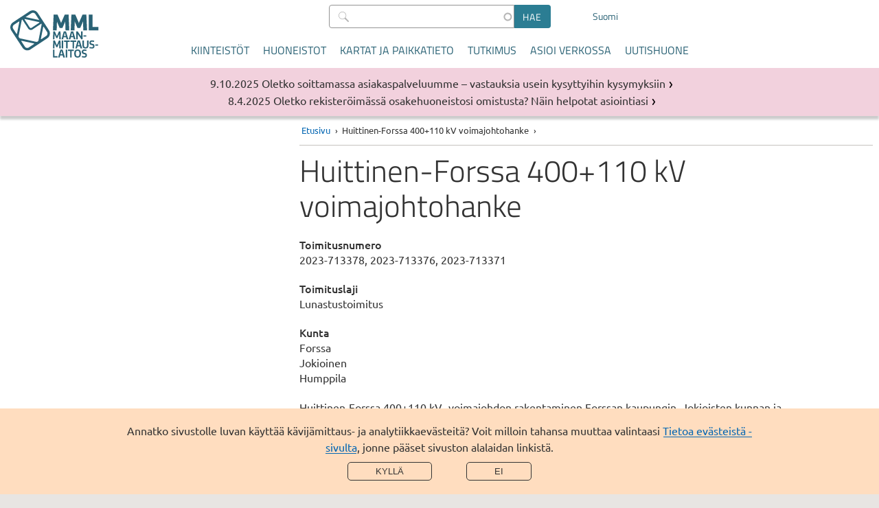

--- FILE ---
content_type: text/html; charset=UTF-8
request_url: https://www.maanmittauslaitos.fi/Huittinen-Forssa400kV
body_size: 44172
content:

<!DOCTYPE html>
<html  lang="fi" dir="ltr" prefix="og: https://ogp.me/ns#">
  <head>
  <meta charset="utf-8" />
<noscript><style>form.antibot * :not(.antibot-message, .antibot-message *) { display: none !important; }</style>
</noscript><meta name="description" content="Lunastustoimitus Huittinen - Forssa 400+110 kV voimajohdon rakentamisesta Forssan kaupungin, Jokioisten kunnan ja Humppilan kunnan alueella." />
<meta property="og:site_name" content="Maanmittauslaitos" />
<meta property="og:url" content="https://www.maanmittauslaitos.fi/Huittinen-Forssa400kV" />
<meta property="og:title" content="Huittinen-Forssa 400+110 kV voimajohtohanke" />
<meta property="og:description" content="Lunastustoimitus Huittinen - Forssa 400+110 kV voimajohdon rakentamisesta Forssan kaupungin, Jokioisten kunnan ja Humppilan kunnan alueella." />
<meta name="twitter:card" content="summary_large_image" />
<meta name="twitter:description" content="Lunastustoimitus Huittinen - Forssa 400+110 kV voimajohdon rakentamisesta Forssan kaupungin, Jokioisten kunnan ja Humppilan kunnan alueella." />
<meta name="twitter:title" content="Huittinen-Forssa 400+110 kV voimajohtohanke" />
<meta name="Generator" content="Drupal 11 (https://www.drupal.org)" />
<meta name="MobileOptimized" content="width" />
<meta name="HandheldFriendly" content="true" />
<meta name="viewport" content="width=device-width, initial-scale=1.0" />
<link rel="alternate" hreflang="fi" href="https://www.maanmittauslaitos.fi/Huittinen-Forssa400kV" />
<link rel="canonical" href="https://www.maanmittauslaitos.fi/Huittinen-Forssa400kV" />
<link rel="shortlink" href="https://www.maanmittauslaitos.fi/node/17344" />
<script src="/sites/maanmittauslaitos.fi/files/eu_cookie_compliance/eu_cookie_compliance.script.js?0" defer></script>

    <title>Huittinen-Forssa 400+110 kV voimajohtohanke | Maanmittauslaitos</title>
    <link rel="stylesheet" media="all" href="/sites/maanmittauslaitos.fi/files/css/css_OrRNTHPhG2n53s24ahdqObQxT7Ibv98UbZyIr-Iznbc.css?delta=0&amp;language=fi&amp;theme=mml&amp;include=eJx1zF0KAyEMBOALuZsjScwOrRiNGO3P7QvL9q19GZgPZsSsZESxNtFmTGpSMEhO3i7eLg5YUb6D2jVzE9AvjIkHAl5Tcyt0jNVZ96uGWpXEfbupJdbg4CH3yD1HXtPOE0zQHw_-9olKiR3hkfF0OnOvdizFB-_8Upw" />
<link rel="stylesheet" media="all" href="/sites/maanmittauslaitos.fi/files/css/css_s0mgh-4e8PwgS3NskZgJi6WUIKnd910XLG3TQMOQnvc.css?delta=1&amp;language=fi&amp;theme=mml&amp;include=eJx1zF0KAyEMBOALuZsjScwOrRiNGO3P7QvL9q19GZgPZsSsZESxNtFmTGpSMEhO3i7eLg5YUb6D2jVzE9AvjIkHAl5Tcyt0jNVZ96uGWpXEfbupJdbg4CH3yD1HXtPOE0zQHw_-9olKiR3hkfF0OnOvdizFB-_8Upw" />
<link rel="stylesheet" media="print" href="/sites/maanmittauslaitos.fi/files/css/css_GTwTErdnR3AzgLWvgvLtfXlP2Ti9pWPw_IVXXwpNIZI.css?delta=2&amp;language=fi&amp;theme=mml&amp;include=eJx1zF0KAyEMBOALuZsjScwOrRiNGO3P7QvL9q19GZgPZsSsZESxNtFmTGpSMEhO3i7eLg5YUb6D2jVzE9AvjIkHAl5Tcyt0jNVZ96uGWpXEfbupJdbg4CH3yD1HXtPOE0zQHw_-9olKiR3hkfF0OnOvdizFB-_8Upw" />
<link rel="stylesheet" media="all" href="/sites/maanmittauslaitos.fi/files/css/css_ZKT0F6Mb2lt6_KbARdBtn7noV1wwwLmc8cQxz9V2DUU.css?delta=3&amp;language=fi&amp;theme=mml&amp;include=eJx1zF0KAyEMBOALuZsjScwOrRiNGO3P7QvL9q19GZgPZsSsZESxNtFmTGpSMEhO3i7eLg5YUb6D2jVzE9AvjIkHAl5Tcyt0jNVZ96uGWpXEfbupJdbg4CH3yD1HXtPOE0zQHw_-9olKiR3hkfF0OnOvdizFB-_8Upw" />

        <link rel="icon" type="image/png" href="/favicon-96x96.png" sizes="96x96" />
    <link rel="icon" type="image/svg+xml" href="/favicon.svg" />
    <link rel="shortcut icon" href="/favicon.ico" />
    <link rel="apple-touch-icon" sizes="180x180" href="/apple-touch-icon.png" />
    <meta name="apple-mobile-web-app-title" content="MML" />
    <link rel="manifest" href="/site.webmanifest" />
        
  </head>
  <body  class="header-without-shadow">
        <a href="#main-content" class="visually-hidden focusable jump-to-main">
      Hyppää pääsisältöön
    </a>
    
      <div class="dialog-off-canvas-main-canvas" data-off-canvas-main-canvas>
    
<header class="is-not-front">
  
  <div  class="region region--header">
    
      
<section  id="block-mml-branding" class="block block--system block--system-branding-block block--mml-branding">
  
    
            <a class="link--logo" href="/" title="Etusivu" rel="home">
      <img class="logo" src="/themes/custom/mml/images/suomi_logo_rgb.svg" alt="Etusivu" />
      <img class="logo--mobile fi" src="/themes/custom/mml/images/suomi_logo_rgb_mobile.svg" alt="Etusivu" />
      <span class="site-name">Maanmittauslaitos</span>
    </a>
  </section>

        
<section  class="views-exposed-form block block--views block--views-exposed-filter-block block--views-exposed-filter-block--content-search-content-search-result-page block--content-search" novalidate="novalidate" data-drupal-selector="views-exposed-form-content-search-content-search-result-page" id="block-content-search">
  
    
      <form action="/haku" method="get" id="views-exposed-form-content-search-content-search-result-page" accept-charset="UTF-8">
    <div class="js-form-item form-item js-form-type-search-api-autocomplete form-item-s js-form-item-s">
      <label for="edit-s--2">Hae</label>
        
  
<input  data-drupal-selector="edit-s" data-search-api-autocomplete-search="content_search" class="form-autocomplete form-text" data-autocomplete-path="/search_api_autocomplete/content_search?display=content_search_result_page&amp;&amp;filter=s" type="text" id="edit-s--2" name="s" value="" size="30" maxlength="128" placeholder=" " />

          </div>
<div data-drupal-selector="edit-actions" class="form-actions js-form-wrapper form-wrapper" id="edit-actions--2"><input data-drupal-selector="edit-submit-content-search-2" type="submit" id="edit-submit-content-search--2" value="Hae" class="button js-form-submit form-submit" />
</div>


</form>

  </section>

        
<section  class="language-switcher-language-url block block--language block--language-block block--language-block--language-interface block--language-switcher" id="block-language-switcher" role="navigation">
  
    
      
<ul  class="links links--language-block"><li hreflang="fi" data-drupal-link-system-path="node/17344" class="fi is-active" aria-current="page"><a href="/Huittinen-Forssa400kV" class="language-link is-active" hreflang="fi" data-drupal-link-system-path="node/17344" aria-current="page">Suomi</a></li></ul>
  </section>

<button
  id="mobile-menu-toggle"
  class="mobile-menu-toggle"
  aria-expanded="false"
  aria-controls="block-mml-main-menu block-content-search-mobile block-language-switcher-mobile"
  aria-label="Valikko">
  <span class="line-top" aria-hidden="true"></span>
  Valikko
  <span class="line-bottom" aria-hidden="true"></span>
</button>

<nav aria-labelledby="block-mml-main-menu-menu"  id="block-mml-main-menu" class="block block--menu block--menu-main mml-main-menu">
            
  <h2  class="visually-hidden" id="block-mml-main-menu-menu">Päävalikko</h2>
  

        


                          <ul  class="menu menu--main">
              <li>
                                                                <a href="/kiinteistot" class="menu-item menu-item__link" tabindex="0" data-drupal-link-system-path="node/7">Kiinteistöt</a>
                        </li>
          <li>
                                                                <a href="/huoneistot" class="menu-item menu-item__link" tabindex="0" data-drupal-link-system-path="node/15299">Huoneistot</a>
                        </li>
          <li>
                                                                <a href="/kartat-ja-paikkatieto" class="menu-item menu-item__link" tabindex="0" data-drupal-link-system-path="node/6">Kartat ja paikkatieto</a>
                        </li>
          <li>
                                                                <a href="/tutkimus" class="menu-item menu-item__link" tabindex="0" data-drupal-link-system-path="node/5">Tutkimus</a>
                        </li>
          <li>
                                                                <a href="/asioi-verkossa" class="menu-item menu-item__link" tabindex="0" data-drupal-link-system-path="node/8">Asioi verkossa</a>
                        </li>
          <li>
                                                                <a href="/uutishuone" class="menu-item menu-item__link" tabindex="0" data-drupal-link-system-path="node/13999">Uutishuone</a>
                        </li>
        </ul>
  


  </nav>

        
<section  class="views-exposed-form block block--views block--views-exposed-filter-block block--views-exposed-filter-block--content-search-content-search-result-page block--content-search-mobile" novalidate="novalidate" data-drupal-selector="views-exposed-form-content-search-content-search-result-page" id="block-content-search-mobile">
  
    
      <form action="/haku" method="get" id="views-exposed-form-content-search-content-search-result-page" accept-charset="UTF-8">
    <div class="js-form-item form-item js-form-type-search-api-autocomplete form-item-s js-form-item-s">
      <label for="edit-s">Hae</label>
        
  
<input  data-drupal-selector="edit-s" data-search-api-autocomplete-search="content_search" class="form-autocomplete form-text" data-autocomplete-path="/search_api_autocomplete/content_search?display=content_search_result_page&amp;&amp;filter=s" type="text" id="edit-s" name="s" value="" size="30" maxlength="128" placeholder=" " />

          </div>
<div data-drupal-selector="edit-actions" class="form-actions js-form-wrapper form-wrapper" id="edit-actions"><input data-drupal-selector="edit-submit-content-search" type="submit" id="edit-submit-content-search" value="Hae" class="button js-form-submit form-submit" />
</div>


</form>

  </section>

        
<section  class="language-switcher-language-url block block--language block--language-block block--language-block--language-interface block--language-switcher-mobile" id="block-language-switcher-mobile" role="navigation">
  
    
      
<ul  class="links links--language-block"><li hreflang="fi" data-drupal-link-system-path="node/17344" class="fi is-active" aria-current="page"><a href="/Huittinen-Forssa400kV" class="language-link is-active" hreflang="fi" data-drupal-link-system-path="node/17344" aria-current="page">Suomi</a></li></ul>
  </section>

  </div>

</header>

  
  <div  class="region region--breadcrumb">
    
      
<section  id="block-mml-breadcrumbs" class="block block--system block--system-breadcrumb-block block--mml-breadcrumbs">
  
    
        <nav aria-labelledby="system-breadcrumb--2">
    <h2 id="system-breadcrumb--2" class="visually-hidden">Murupolku</h2>
    <ol class="breadcrumb">
          <li>
                  <a href="/">Etusivu</a>
              </li>
          <li>
                  Huittinen-Forssa 400+110 kV voimajohtohanke
              </li>
        </ol>
  </nav>

  </section>

  </div>


<div class="layout-wrapper is-not-front">
      
  <div  class="region region--messages">
    
        
<section  class="views-element-container block block--views block--views-block block--views-block--disruption-notices-disruption-notices" id="block-views-block-disruption-notices-disruption-notices">
  
    
      <div><div class="view--disruption-notice js-view-dom-id-350686c1d1329ac33278f849033e316236661460e7f6e65318cb9fd2b5b7aaab">
  
  
  

      <header>
      <h2 class="visually-hidden">Tiedotteet</h2>
    </header>
  
  
  

      <div class="listing__item listing__item--notice"><article class="node node--type-news node--view-mode-listing__short ds-1col clearfix">

  

  
<div  class="listing-item__meta">
          
                          <div  class="news__date" >
      9.10.2025</div>
      
  

      
                          <span  class="news__type" >
      Palvelutiedote</span>
      
  


  </div>      
                          <h3  class="news__title listing-item__title title--listing-item link--title" >
      <a href="/palvelutiedotteet/oletko-soittamassa-asiakaspalveluumme-vastauksia-usein-kysyttyihin-kysymyksiin" hreflang="fi">Oletko soittamassa asiakaspalveluumme – vastauksia usein kysyttyihin kysymyksiin</a></h3>
      
  



</article>

</div>
    <div class="listing__item listing__item--notice"><article class="node node--type-news node--view-mode-listing__short ds-1col clearfix">

  

  
<div  class="listing-item__meta">
          
                          <div  class="news__date" >
      8.4.2025</div>
      
  

      
                          <span  class="news__type" >
      Palvelutiedote</span>
      
  


  </div>      
                          <h3  class="news__title listing-item__title title--listing-item link--title" >
      <a href="/palvelutiedotteet/oletko-rekisteroimassa-osakehuoneistosi-omistusta-nain-helpotat-asiointiasi-0" hreflang="fi">Oletko rekisteröimässä osakehuoneistosi omistusta? Näin helpotat asiointiasi</a></h3>
      
  



</article>

</div>

    

  
  

  
  
</div>
</div>

  </section>

  </div>

    <div class="layout-container">
          
<aside  class="region region--before">
  
</aside>

    
          
  <div  class="region region--content">
          
      
<section  id="block-breadcrumbs-content" class="block block--system block--system-breadcrumb-block block--breadcrumbs--content">
  
    
        <nav aria-labelledby="system-breadcrumb">
    <h2 id="system-breadcrumb" class="visually-hidden">Murupolku</h2>
    <ol class="breadcrumb">
          <li>
                  <a href="/">Etusivu</a>
              </li>
          <li>
                  Huittinen-Forssa 400+110 kV voimajohtohanke
              </li>
        </ol>
  </nav>

  </section>

        <main>
      <a id="main-content" tabindex="-1"></a>      <div data-drupal-messages-fallback class="hidden"></div>

      
<section  id="block-mml-page-title" class="block block--core block--page-title-block block--mml-page-title">
  
    
      
  <h1  class="page-title"><span>Huittinen-Forssa 400+110 kV voimajohtohanke</span>
</h1>


  </section>

      
<section  id="block-mml-content" class="block block--system block--system-main-block block--mml-content">
  
    
      <article class="node node--type-survey node--view-mode-full ds-1col clearfix">

  

          <div  class="field-wrapper">
            <div  class="field-label field-label-inline">Toimitusnumero</div>
        
                          <div  class="field-content" >
      2023-713378, 2023-713376, 2023-713371</div>
      
  
    </div>

        <div  class="field-wrapper">
            <div  class="field-label field-label-inline">Toimituslaji</div>
        
                          <div  class="field-content" >
      Lunastustoimitus</div>
      
  
    </div>

        <div  class="field-wrapper">
            <div  class="field-label field-label-inline">Kunta</div>
        
                          <div  class="field-content" >
      Forssa</div>
                        <div  class="field-content" >
      Jokioinen</div>
                        <div  class="field-content" >
      Humppila</div>
      
  
    </div>


            <div><p><span>Huittinen-Forssa 400+110 kV -voimajohdon rakentaminen Forssan kaupungin, Jokioisten kunnan ja Humppilan kunnan alueella.</span></p><article class="node node--type-survey node--view-mode-full ds-1col clearfix"><div><h2 id="tausta">Tausta</h2><p>Fingrid Oyj rakentaa Huittisten ja Forssan sähköasemien välille uuden 400+110 kV:n voimajohdon ja purkaa tältä väliltä vanhan 110 kV:n voimajohdon. Uusi johto sijoittuu pääosin vanhan johdon paikalle.</p><p>Valtioneuvosto on 02.11.2023 myöntänyt yhtiölle lunastusluvan uutta johtoa varten tarvittavien käyttöoikeuksien ja käyttöoikeuden rajoitusten lunastamiseksi. Lunastusluvan perusteella on tullut vireille kuusi lunastustoimitusta. Tämä verkkosivu koskee rakennettavaa johto-osuutta &nbsp;ja lunastustoimituksia <span>Forssan kaupungin, Jokioisten kunnan ja Humppilan kunnan alueella</span>.</p><p>Forssan kaupungin alueella oleva toimitus on toimitusnumerolla 2023-713378, Jokioisten kunnan alueella oleva toimitus on toimitusnumerolla 2023-713376 ja Humppilan kunnan alueella oleva toimitus on toimitusnumerolla 2023-713371.&nbsp;</p><h2 id="tarkoitus">Tarkoitus</h2><p>Lunastustoimituksessa käsitellään:<br>- voimajohdon uusimista varten tarvittavien käyttöoikeuksien ja käyttöoikeuden rajoitusten lunastaminen;<br>- lunastuksesta ja hankkeesta aiheutuvien vahinkojen ja haittojen korvaaminen; sekä<br>- muut lunastustoimitukseen kuuluvat asiat.</p><h2 id="aikataulu"><strong>Aikataulu</strong></h2><p><strong>Lunastustoimituksen alkukokous tno 2023-713371 Humppilan kunnan alueelta on pidetty Humppilan kunnantalolla valtuustosalissa torstaina 07.12.2023 klo 09:30.&nbsp;</strong></p><p><strong>Lunastustoimituksen alkukokous tno 2023-713376 Jokioisten kunnan alueelta ja tno 2023-713378 Forssan kaupungin alueelta on pidetty Jokioisten kunnantalolla valtuustosalissa torstaina 07.12.2023 klo 13:00.&nbsp;</strong></p><h2 id="yhteystiedot">Yhteystiedot</h2><p><strong>Lisätietoja toimituksesta</strong><br>toimitusinsinööri Lasse Ojala<br>lasse.ojala(at)maanmittauslaitos.fi<br>puh. 040 7793 764</p><p>:::::::::::::::::::::::::::::::::::::::::::::::::::::::::::::::::::::::::::::::::::::::::::::::::::::::::::::</p><p><strong>Lisätietoja rakentamisesta / Fingrid Oyj</strong></p><div><span>•Projektipäällikkö Hannu Kuikka</span><br><span>puh. 030 395 5216, </span><a href="mailto:hannu.kuikka@fingrid.fi"><span>hannu.kuikka@fingrid.fi</span></a></div><div><span>•Asiantuntija Jari Koskinen (voimajohdot, paikallisvalvonta)</span><br><span>puh. 040 595 6581, </span><a href="mailto:jari.koskinen@fingrid.fi"><span>jari.koskinen@fingrid.fi</span></a></div><div><span>•Asiantuntija Eero Kujanen (maankayttöasiat)</span><br><span>puh. 030 395 5190, </span><a href="mailto:eero.kujanen@fingrid.fi"><span>eero.kujanen@fingrid.fi</span></a></div><div><span>•Rakentaminen: Electromontaj S.A.</span></div><div><span>Jaakko Marttila, puh. 044 425 3772, </span><a href="mailto:jaakko.marttila@ohlservices.fi"><span>jaakko.marttila@ohlservices.fi</span></a></div></div></article></div>
              <div  class="field-wrapper">
            <div  class="field-label field-label-above">Linkit</div>
        
                          <div  class="field-content" >
      <a href="https://www.fingrid.fi/kantaverkko/rakentaminen/hankkeet/huittinen-forssa/" rel="nofollow" target="_blank" class="links__link" role="link">Fingridin verkkosivut hankkeesta</a></div>
      
  
    </div>

      <div  class="field-wrapper">
            <div  class="field-label field-label-above">Liitteet</div>
              <div><p class="attachment-accessibility-text">Jos olet osallisena toimituksessa ja tarvitset toimituksen liitteen saavutettavassa muodossa, ota yhteyttä toimitusinsinööriin (ei koske karttaliitteitä).</p></div>
        
                          <div  class="field-content" >
      <div class="media media--type-document media--view-mode-default ds-1col clearfix">

  

        
                          <div  class="document__file" >
      <span class="file file--mime-application-pdf file--application-pdf"><a href="/sites/maanmittauslaitos.fi/files/Alustavatoimituskartta2023-713371.pdf" type="application/pdf">Alustavatoimituskartta2023-713371.pdf</a></span>
</div>
      
  



</div>

</div>
                        <div  class="field-content" >
      <div class="media media--type-document media--view-mode-default ds-1col clearfix">

  

        
                          <div  class="document__file" >
      <span class="file file--mime-application-pdf file--application-pdf"><a href="/sites/maanmittauslaitos.fi/files/Alustavatoimituskartta2023-713376.pdf" type="application/pdf">Alustavatoimituskartta2023-713376.pdf</a></span>
</div>
      
  



</div>

</div>
                        <div  class="field-content" >
      <div class="media media--type-document media--view-mode-default ds-1col clearfix">

  

        
                          <div  class="document__file" >
      <span class="file file--mime-application-pdf file--application-pdf"><a href="/sites/maanmittauslaitos.fi/files/Alustavatoimituskartta2023-713378.pdf" type="application/pdf">Alustavatoimituskartta2023-713378.pdf</a></span>
</div>
      
  



</div>

</div>
                        <div  class="field-content" >
      <div class="media media--type-document media--view-mode-default ds-1col clearfix">

  

        
                          <div  class="document__file" >
      <span class="file file--mime-application-pdf file--application-pdf"><a href="/sites/maanmittauslaitos.fi/files/Yleissuunnitelmakartta_HU-FO.pdf" type="application/pdf">Yleissuunnitelmakartta_HU-FO.pdf</a></span>
</div>
      
  



</div>

</div>
                        <div  class="field-content" >
      <div class="media media--type-document media--view-mode-default ds-1col clearfix">

  

        
                          <div  class="document__file" >
      <span class="file file--mime-application-pdf file--application-pdf"><a href="/sites/maanmittauslaitos.fi/files/Lunastuslupa_7.pdf" type="application/pdf">Lunastuslupa_7.pdf</a></span>
</div>
      
  



</div>

</div>
                        <div  class="field-content" >
      <div class="media media--type-document media--view-mode-default ds-1col clearfix">

  

        
                          <div  class="document__file" >
      <span class="file file--mime-application-pdf file--application-pdf"><a href="/sites/maanmittauslaitos.fi/files/1417C_johtoalue_1_M1.pdf" type="application/pdf">1417C_johtoalue_1_M1.pdf</a></span>
</div>
      
  



</div>

</div>
                        <div  class="field-content" >
      <div class="media media--type-document media--view-mode-default ds-1col clearfix">

  

        
                          <div  class="document__file" >
      <span class="file file--mime-application-pdf file--application-pdf"><a href="/sites/maanmittauslaitos.fi/files/1417C_johtoalue_5Y-11Y.pdf" type="application/pdf">1417C_johtoalue_5Y-11Y.pdf</a></span>
</div>
      
  



</div>

</div>
                        <div  class="field-content" >
      <div class="media media--type-document media--view-mode-default ds-1col clearfix">

  

        
                          <div  class="document__file" >
      <span class="file file--mime-application-pdf file--application-pdf"><a href="/sites/maanmittauslaitos.fi/files/2500C_johtoalue_31Y-22Y.pdf" type="application/pdf">2500C_johtoalue_31Y-22Y.pdf</a></span>
</div>
      
  



</div>

</div>
                        <div  class="field-content" >
      <div class="media media--type-document media--view-mode-default ds-1col clearfix">

  

        
                          <div  class="document__file" >
      <span class="file file--mime-application-pdf file--application-pdf"><a href="/sites/maanmittauslaitos.fi/files/2023_johtoalue_369Y.pdf" type="application/pdf">2023_johtoalue_369Y.pdf</a></span>
</div>
      
  



</div>

</div>
                        <div  class="field-content" >
      <div class="media media--type-document media--view-mode-default ds-1col clearfix">

  

        
                          <div  class="document__file" >
      <span class="file file--mime-application-pdf file--application-pdf"><a href="/sites/maanmittauslaitos.fi/files/2023_johtoalue_338-345.pdf" type="application/pdf">2023_johtoalue_338-345.pdf</a></span>
</div>
      
  



</div>

</div>
                        <div  class="field-content" >
      <div class="media media--type-document media--view-mode-default ds-1col clearfix">

  

        
                          <div  class="document__file" >
      <span class="file file--mime-application-pdf file--application-pdf"><a href="/sites/maanmittauslaitos.fi/files/2023_johtoalue_346Y-347Y.pdf" type="application/pdf">2023_johtoalue_346Y-347Y.pdf</a></span>
</div>
      
  



</div>

</div>
                        <div  class="field-content" >
      <div class="media media--type-document media--view-mode-default ds-1col clearfix">

  

        
                          <div  class="document__file" >
      <span class="file file--mime-application-pdf file--application-pdf"><a href="/sites/maanmittauslaitos.fi/files/2023_johtoalue_351Y-359Y.pdf" type="application/pdf">2023_johtoalue_351Y-359Y.pdf</a></span>
</div>
      
  



</div>

</div>
                        <div  class="field-content" >
      <div class="media media--type-document media--view-mode-default ds-1col clearfix">

  

        
                          <div  class="document__file" >
      <span class="file file--mime-application-pdf file--application-pdf"><a href="/sites/maanmittauslaitos.fi/files/2023_johtoalue_360Y-361Y.pdf" type="application/pdf">2023_johtoalue_360Y-361Y.pdf</a></span>
</div>
      
  



</div>

</div>
                        <div  class="field-content" >
      <div class="media media--type-document media--view-mode-default ds-1col clearfix">

  

        
                          <div  class="document__file" >
      <span class="file file--mime-application-pdf file--application-pdf"><a href="/sites/maanmittauslaitos.fi/files/2023_johtoalue_351Y-359Y_0.pdf" type="application/pdf">2023_johtoalue_351Y-359Y_0.pdf</a></span>
</div>
      
  



</div>

</div>
                        <div  class="field-content" >
      <div class="media media--type-document media--view-mode-default ds-1col clearfix">

  

        
                          <div  class="document__file" >
      <span class="file file--mime-application-pdf file--application-pdf"><a href="/sites/maanmittauslaitos.fi/files/2023_johtoalue_348Y-350Y.pdf" type="application/pdf">2023_johtoalue_348Y-350Y.pdf</a></span>
</div>
      
  



</div>

</div>
                        <div  class="field-content" >
      <div class="media media--type-document media--view-mode-default ds-1col clearfix">

  

        
                          <div  class="document__file" >
      <span class="file file--mime-application-pdf file--application-pdf"><a href="/sites/maanmittauslaitos.fi/files/2023_johtoalue_362Y-364Y.pdf" type="application/pdf">2023_johtoalue_362Y-364Y.pdf</a></span>
</div>
      
  



</div>

</div>
                        <div  class="field-content" >
      <div class="media media--type-document media--view-mode-default ds-1col clearfix">

  

        
                          <div  class="document__file" >
      <span class="file file--mime-application-pdf file--application-pdf"><a href="/sites/maanmittauslaitos.fi/files/2023_johtoalue_365Y-368Y.pdf" type="application/pdf">2023_johtoalue_365Y-368Y.pdf</a></span>
</div>
      
  



</div>

</div>
                        <div  class="field-content" >
      <div class="media media--type-document media--view-mode-default ds-1col clearfix">

  

        
                          <div  class="document__file" >
      <span class="file file--mime-application-pdf file--application-pdf"><a href="/sites/maanmittauslaitos.fi/files/2023_johtoalue_370.pdf" type="application/pdf">2023_johtoalue_370.pdf</a></span>
</div>
      
  



</div>

</div>
                        <div  class="field-content" >
      <div class="media media--type-document media--view-mode-default ds-1col clearfix">

  

        
                          <div  class="document__file" >
      <span class="file file--mime-application-pdf file--application-pdf"><a href="/sites/maanmittauslaitos.fi/files/2023_johtoalue_174Y-179Y%2C%20189Y-192Y%2C%20194Y-198Y%2C%20215Y-220Y%2C%20225Y-239Y%2C%20253Y-263Y%2C%20268Y-275Y%2C%20278Y-285Y%2C%20298Y-337Y.pdf" type="application/pdf">2023_johtoalue_174Y-179Y, 189Y-192Y, 194Y-198Y, 215Y-220Y, 225Y-239Y, 253Y-263Y, 268Y-275Y, 278Y-285Y, 298Y-337Y.pdf</a></span>
</div>
      
  



</div>

</div>
                        <div  class="field-content" >
      <div class="media media--type-document media--view-mode-default ds-1col clearfix">

  

        
                          <div  class="document__file" >
      <span class="file file--mime-application-vnd-openxmlformats-officedocument-presentationml-presentation file--x-office-presentation"><a href="/sites/maanmittauslaitos.fi/files/Fingridin%20esitys_0.pptx" type="application/vnd.openxmlformats-officedocument.presentationml.presentation">Fingridin esitys_0.pptx</a></span>
</div>
      
  



</div>

</div>
                        <div  class="field-content" >
      <div class="media media--type-document media--view-mode-default ds-1col clearfix">

  

        
                          <div  class="document__file" >
      <span class="file file--mime-application-vnd-openxmlformats-officedocument-presentationml-presentation file--x-office-presentation"><a href="/sites/maanmittauslaitos.fi/files/Voimajohtolunastusesittely_0.pptx" type="application/vnd.openxmlformats-officedocument.presentationml.presentation">Voimajohtolunastusesittely_0.pptx</a></span>
</div>
      
  



</div>

</div>
      
  
    </div>



</article>


  </section>

    </main>
  </div>

    
      </div>
      <footer>
      
  <div  class="region region--footer">
    
                
  <section  id="block-contact-form-link" class="block block--block-content block--block-content--view--full block--block-content--type--basic block--block-content--view-type--basic--full block--block-content--id--contact-form-link block--block-content--id-view--contact-form-link--full block--block-content--16043050-e885-4930-b82f-ef0ace365007 block--contact-form-link block--contact-button">
  
    
      
            <div><p><a class="footer__contactbutton" href="//www.maanmittauslaitos.fi/yhteydenotto"><span>Ota yhteyttä</span></a></p></div>
      
  </section>

                
  <section  id="block-customer-service" class="block block--block-content block--block-content--view--full block--block-content--type--basic block--block-content--view-type--basic--full block--block-content--id--customer-service block--block-content--id-view--customer-service--full block--block-content--60cc6f1d-b795-4f00-931d-c46063056342 block--customer-service">
  
      <h2  class="block__title">Asiakaspalvelu</h2>
    
      
            <div><ul>
<li><a href="//www.maanmittauslaitos.fi/yhteydenotto">Yhteydenottolomake</a></li>
<li><a href="//www.maanmittauslaitos.fi/asiakaspalvelu">Asiakaspalvelun yhteystiedot</a></li>
<li><a href="//www.maanmittauslaitos.fi/turvaviesti-palvelu">Turvaviesti-palvelu</a> (salattu sähköposti)</li>
<li><a href="//www.maanmittauslaitos.fi/tietoa-maanmittauslaitoksesta/yhteystiedot/hakemuslomakkeet-ja-postitusosoitteet">Lomakkeet ja postitusosoitteet</a></li>
<li><a href="//www.maanmittauslaitos.fi/tietoa-maanmittauslaitoksesta/yhteystiedot/palvelupisteiden-kayntiosoitteet">Palvelupisteiden osoitteet</a></li>
<li><a href="//www.maanmittauslaitos.fi/ukk">Usein kysytyt kysymykset</a></li>
</ul></div>
      
  </section>

                
  <section  id="block-footer-info" class="block block--block-content block--block-content--view--full block--block-content--type--basic block--block-content--view-type--basic--full block--block-content--id--footer-info block--block-content--id-view--footer-info--full block--block-content--122b9ff5-3781-4559-9aca-9dc6364379ce block--footer-info">
  
      <h2  class="block__title">Oikopolut</h2>
    
      
            <div><ul>
<li><a href="//www.maanmittauslaitos.fi/tietoa-maanmittauslaitoksesta/yhteystiedot/kaikki-yhteystiedot">Kaikki yhteystiedot</a></li>
<li><a href="//www.maanmittauslaitos.fi/tutkimus/yhteystiedot/kaikki-yhteystiedot">Tutkimuksen yhteystiedot</a></li>
<li><a href="//www.maanmittauslaitos.fi/kuulutukset">Kuulutukset</a></li>
<li><a href="//www.maanmittauslaitos.fi/hinnasto">Hinnasto</a></li>
<li><a href="//www.maanmittauslaitos.fi/palvelutiedotteet">Palvelutiedotteet</a></li>
<li><a href="/kiinteistot/mukana-maanmittaustoimituksessa/milloin-tarvitsen-maanmittaustoimitusta" data-entity-type="node" data-entity-uuid="f7bbb247-0a26-4051-b48b-8bcb16ac4bd2" data-entity-substitution="canonical" title="Milloin tarvitsen maanmittaustoimitusta?">Maanmittaustoimitukset</a></li>
</ul></div>
      
  </section>

                
  <section  id="block-mml-registry" class="block block--block-content block--block-content--view--full block--block-content--type--basic block--block-content--view-type--basic--full block--block-content--id--mml-registry block--block-content--id-view--mml-registry--full block--block-content--a3c832c4-d3b3-4add-b6f9-5bf37195e723 block--mml-registry">
  
      <h2  class="block__title">Tietoa meistä</h2>
    
      
            <div><ul>
<li><a href="//www.maanmittauslaitos.fi/tyopaikat">Avoimet työpaikat</a></li>
<li><a href="//www.maanmittauslaitos.fi/organisaatio">Maanmittauslaitos</a></li>
<li><a href="//www.maanmittauslaitos.fi/tietoa-maanmittauslaitoksesta/organisaatio/saavutettavuus-huomioitu">Saavutettavuus</a></li>
<li><a href="/tietoa-maanmittauslaitoksesta/organisaatio/tietosuoja-ja-henkilotietojen-kasittely" data-entity-type="node" data-entity-uuid="e1df532b-c137-4b17-a281-0d700f704af8" data-entity-substitution="canonical" title="Tietosuoja ja henkilötietojen käsittely Maanmittauslaitoksessa">Tietosuoja</a></li>
<li><a href="//www.maanmittauslaitos.fi/tietoa-maanmittauslaitoksesta/organisaatio/tietoa-sivustosta">Tietoa sivustosta</a></li>
<li><a href="//www.maanmittauslaitos.fi/tietoa-evasteista">Tietoa evästeistä</a></li>
</ul></div>
      
  </section>


<aside  id="block-social-media-icons" class="block block--social-links">
            <a href="https://www.facebook.com/Maanmittauslaitos/" class="social-link social-link--facebook" title="Seuraa meitä Facebookissa"><span class="visually-hidden">Seuraa meitä Facebookissa</span></a>
          <a href="https://www.linkedin.com/company/national-land-survey-of-finland" class="social-link social-link--linkedin" title="Seuraa meitä LinkedInissä"><span class="visually-hidden">Seuraa meitä LinkedInissä</span></a>
          <a href="https://www.instagram.com/maanmittaus" class="social-link social-link--instagram" title="Seuraa meitä Instagramissa"><span class="visually-hidden">Seuraa meitä Instagramissa</span></a>
      </aside>


<aside  id="block-mml-logo" class="block block--logo">
        <a href="/" class="link--logo logo logo--dark logo--fi"><span class="visually-hidden">Maanmittauslaitos</span></a>
  </aside>

                
  <section  id="block-slogan" class="block block--block-content block--block-content--view--full block--block-content--type--basic block--block-content--view-type--basic--full block--block-content--id--slogan block--block-content--id-view--slogan--full block--block-content--b4e03a4a-fb2a-402e-b14d-02a3518fb7e2 block--slogan">
  
    
      
  </section>

  </div>

    </footer>
  </div>


  </div>

    
    <script type="application/json" data-drupal-selector="drupal-settings-json">{"path":{"baseUrl":"\/","pathPrefix":"","currentPath":"node\/17344","currentPathIsAdmin":false,"isFront":false,"currentLanguage":"fi"},"pluralDelimiter":"\u0003","suppressDeprecationErrors":true,"ajaxPageState":{"libraries":"[base64]","theme":"mml","theme_token":null},"ajaxTrustedUrl":{"\/haku":true},"antibot":{"delay_for_click_events":5000},"data":{"extlink":{"extTarget":false,"extTargetAppendNewWindowDisplay":true,"extTargetAppendNewWindowLabel":"(opens in a new window)","extTargetNoOverride":false,"extNofollow":false,"extTitleNoOverride":false,"extNoreferrer":false,"extFollowNoOverride":false,"extClass":"ext","extLabel":"(ulkoinen linkki)","extImgClass":false,"extSubdomains":false,"extExclude":"\\\/(mmlwww\\.nls\\.fi|(www\\.)?maanmittauslaitos\\.fi)","extInclude":"","extCssExclude":"","extCssInclude":"","extCssExplicit":"","extAlert":false,"extAlertText":"This link will take you to an external web site. We are not responsible for their content.","extHideIcons":false,"mailtoClass":"0","telClass":"","mailtoLabel":"(link sends email)","telLabel":"(link is a phone number)","extUseFontAwesome":true,"extIconPlacement":"append","extPreventOrphan":false,"extFaLinkClasses":"fa fa-external-link","extFaMailtoClasses":"fa fa-envelope-o","extAdditionalLinkClasses":"","extAdditionalMailtoClasses":"","extAdditionalTelClasses":"","extFaTelClasses":"fa fa-phone","allowedDomains":[],"extExcludeNoreferrer":""}},"cookieContentBlocker":{"consentAwareness":{"accepted":{"event":{"name":"click","selector":".agree-button"},"cookie":{"operator":"===","name":"mml-cookie-agreed","value":"2"}},"declined":{"event":{"name":"click","selector":".decline-button"},"cookie":{"operator":"===","name":"mml-cookie-agreed","value":"0"}},"change":{"event":{"name":"click","selector":".agree-button"}}},"categories":[]},"eu_cookie_compliance":{"cookie_policy_version":"1.0.0","popup_enabled":true,"popup_agreed_enabled":false,"popup_hide_agreed":false,"popup_clicking_confirmation":false,"popup_scrolling_confirmation":false,"popup_html_info":"\u003Cdiv role=\u0022alertdialog\u0022 aria-labelledby=\u0022popup-text\u0022  class=\u0022eu-cookie-compliance-banner eu-cookie-compliance-banner-info eu-cookie-compliance-banner--opt-in\u0022\u003E\n  \u003Cdiv class=\u0022popup-content info eu-cookie-compliance-content\u0022\u003E\n    \u003Cdiv id=\u0022popup-content-dialog\u0022\u003E\n      \u003Cdiv id=\u0022popup-text\u0022 class=\u0022eu-cookie-compliance-message\u0022\u003E\n        \u003Cp\u003EAnnatko sivustolle luvan k\u00e4ytt\u00e4\u00e4 k\u00e4vij\u00e4mittaus- ja analytiikkaev\u00e4steit\u00e4? Voit milloin tahansa muuttaa valintaasi \u003Ca href=\u0022\/tietoa-evasteista\u0022\u003ETietoa ev\u00e4steist\u00e4 -sivulta\u003C\/a\u003E, jonne p\u00e4\u00e4set sivuston alalaidan linkist\u00e4.\u003C\/p\u003E\n\n              \u003C\/div\u003E\n\n      \u003Cdiv id=\u0022popup-buttons\u0022 class=\u0022eu-cookie-compliance-buttons\u0022\u003E\n        \u003Cbutton type=\u0022button\u0022 class=\u0022agree-button eu-cookie-compliance-secondary-button\u0022\u003EKyll\u00e4\u003C\/button\u003E\n                  \u003Cbutton type=\u0022button\u0022 class=\u0022decline-button eu-cookie-compliance-default-button\u0022\u003EEi\u003C\/button\u003E\n              \u003C\/div\u003E\n    \u003C\/div\u003E\n    \u003Cdiv id=\u0022popup-content-dialog-declined\u0022\u003E\n      \u003Cdiv id=\u0022popup-text\u0022 class=\u0022eu-cookie-compliance-message\u0022\u003E\n        \u003Cp\u003E Olet est\u00e4nyt k\u00e4vij\u00e4mittaus- ja analytiikkaev\u00e4steet. Voit muuttaa valintaasi alla olevalla painikkeella.\u003C\/p\u003E\n      \u003C\/div\u003E\n\n      \u003Cdiv id=\u0022popup-buttons\u0022 class=\u0022eu-cookie-compliance-buttons\u0022\u003E\n        \u003Cbutton type=\u0022button\u0022 class=\u0022agree-button eu-cookie-compliance-secondary-button\u0022\u003E Salli ev\u00e4steet\u003C\/button\u003E\n      \u003C\/div\u003E\n    \u003C\/div\u003E\n  \u003C\/div\u003E\n\u003C\/div\u003E","use_mobile_message":false,"mobile_popup_html_info":"\u003Cdiv role=\u0022alertdialog\u0022 aria-labelledby=\u0022popup-text\u0022  class=\u0022eu-cookie-compliance-banner eu-cookie-compliance-banner-info eu-cookie-compliance-banner--opt-in\u0022\u003E\n  \u003Cdiv class=\u0022popup-content info eu-cookie-compliance-content\u0022\u003E\n    \u003Cdiv id=\u0022popup-content-dialog\u0022\u003E\n      \u003Cdiv id=\u0022popup-text\u0022 class=\u0022eu-cookie-compliance-message\u0022\u003E\n        \n              \u003C\/div\u003E\n\n      \u003Cdiv id=\u0022popup-buttons\u0022 class=\u0022eu-cookie-compliance-buttons\u0022\u003E\n        \u003Cbutton type=\u0022button\u0022 class=\u0022agree-button eu-cookie-compliance-secondary-button\u0022\u003EKyll\u00e4\u003C\/button\u003E\n                  \u003Cbutton type=\u0022button\u0022 class=\u0022decline-button eu-cookie-compliance-default-button\u0022\u003EEi\u003C\/button\u003E\n              \u003C\/div\u003E\n    \u003C\/div\u003E\n    \u003Cdiv id=\u0022popup-content-dialog-declined\u0022\u003E\n      \u003Cdiv id=\u0022popup-text\u0022 class=\u0022eu-cookie-compliance-message\u0022\u003E\n        \u003Cp\u003E Olet est\u00e4nyt k\u00e4vij\u00e4mittaus- ja analytiikkaev\u00e4steet. Voit muuttaa valintaasi alla olevalla painikkeella.\u003C\/p\u003E\n      \u003C\/div\u003E\n\n      \u003Cdiv id=\u0022popup-buttons\u0022 class=\u0022eu-cookie-compliance-buttons\u0022\u003E\n        \u003Cbutton type=\u0022button\u0022 class=\u0022agree-button eu-cookie-compliance-secondary-button\u0022\u003E Salli ev\u00e4steet\u003C\/button\u003E\n      \u003C\/div\u003E\n    \u003C\/div\u003E\n  \u003C\/div\u003E\n\u003C\/div\u003E","mobile_breakpoint":768,"popup_html_agreed":false,"popup_use_bare_css":true,"popup_height":"auto","popup_width":"100%","popup_delay":1,"popup_link":"\/tietoa-evasteista","popup_link_new_window":false,"popup_position":false,"fixed_top_position":true,"popup_language":"fi","store_consent":false,"better_support_for_screen_readers":true,"cookie_name":"mml-cookie-agreed","reload_page":false,"domain":"","domain_all_sites":true,"popup_eu_only":false,"popup_eu_only_js":false,"cookie_lifetime":100,"cookie_session":0,"set_cookie_session_zero_on_disagree":1,"disagree_do_not_show_popup":false,"method":"opt_in","automatic_cookies_removal":true,"allowed_cookies":"oc-*\r\nAWSELB*\r\nMRHSession\r\nLastMRH_Session","withdraw_markup":"\u003Cdiv role=\u0022alertdialog\u0022 aria-labelledby=\u0022popup-text\u0022 class=\u0022eu-cookie-withdraw-banner\u0022\u003E\n  \u003Cdiv class=\u0022popup-content info eu-cookie-compliance-content\u0022\u003E\n    \u003Cdiv id=\u0022popup-text\u0022 class=\u0022eu-cookie-compliance-message\u0022\u003E\n      \u003Cp\u003EOlet antanut sivustolle luvan k\u00e4ytt\u00e4\u00e4 k\u00e4vij\u00e4mittaus- ja analytiikkaev\u00e4steit\u00e4. Voit muuttaa valintaasi alla olevalla painikkeella.\u003C\/p\u003E\n\n    \u003C\/div\u003E\n    \u003Cdiv id=\u0022popup-buttons\u0022 class=\u0022eu-cookie-compliance-buttons\u0022\u003E\n      \u003Cbutton type=\u0022button\u0022 class=\u0022eu-cookie-withdraw-button\u0022\u003EEst\u00e4 ev\u00e4steet\u003C\/button\u003E\n    \u003C\/div\u003E\n  \u003C\/div\u003E\n\u003C\/div\u003E","withdraw_enabled":true,"reload_options":0,"reload_routes_list":"","withdraw_button_on_info_popup":false,"cookie_categories":[],"cookie_categories_details":[],"enable_save_preferences_button":true,"cookie_value_disagreed":"0","cookie_value_agreed_show_thank_you":"1","cookie_value_agreed":"2","containing_element":"body","settings_tab_enabled":true,"olivero_primary_button_classes":"","olivero_secondary_button_classes":"","close_button_action":"close_banner","open_by_default":true,"modules_allow_popup":true,"hide_the_banner":false,"geoip_match":true,"unverified_scripts":["\/modules\/custom\/mml_analytics\/js\/siteimprove.js","\/modules\/custom\/mml_blocks\/js\/react-share.js"]},"field_group":{"html_element":{"mode":"listing__short","context":"view","settings":{"classes":"listing-item__meta","id":"","element":"div","show_label":false,"label_element":"h3","attributes":"","effect":"none","speed":"fast"}}},"search_api_autocomplete":{"content_search":{"delay":300,"auto_submit":true,"min_length":3}},"user":{"uid":0,"permissionsHash":"b1b6ee0e3ef806ff37ffa0984b5a21c442c9544f36ac6abaccb70e1e9b50c482"}}</script>
<script src="/core/assets/vendor/jquery/jquery.min.js?v=4.0.0-rc.1"></script>
<script src="/sites/maanmittauslaitos.fi/files/js/js_d_6-YvJ8Z-htmOP2TuAqmp3fJ8aaGcTOypI_Bib1VgU.js?scope=footer&amp;delta=1&amp;language=fi&amp;theme=mml&amp;include=[base64]"></script>

  </body>
</html>


--- FILE ---
content_type: image/svg+xml
request_url: https://www.maanmittauslaitos.fi/themes/custom/mml/images/linkedin.svg
body_size: 500
content:
<svg id="Layer_1" data-name="Layer 1" xmlns="http://www.w3.org/2000/svg" viewBox="0 0 96 96"><title>Artboard 43</title><path fill="#776f65" d="M89,0H7.18A7,7,0,0,0,.1,6.92V89.07A7,7,0,0,0,7.18,96H89a7,7,0,0,0,7.11-6.93V6.92A7,7,0,0,0,89,0ZM28.57,81.8H14.33V36H28.57ZM21.45,29.73a8.26,8.26,0,1,1,8.25-8.26A8.26,8.26,0,0,1,21.45,29.73ZM81.9,81.8H67.67V59.52c0-5.31-.1-12.15-7.4-12.15s-8.55,5.79-8.55,11.76V81.8H37.5V36H51.15v6.26h.19c1.9-3.6,6.55-7.4,13.47-7.4,14.42,0,17.08,9.49,17.08,21.82Z"/></svg>
